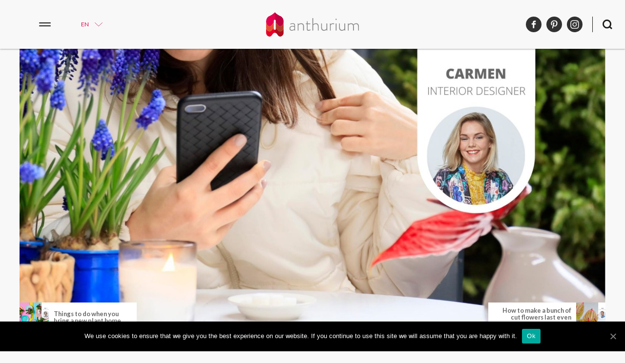

--- FILE ---
content_type: text/html; charset=UTF-8
request_url: https://anthuriuminfo.com/en/the-best-houseplant-hacks-via-tiktok/
body_size: 11555
content:
<!DOCTYPE html>
<html lang="en-US" xmlns:og="http://opengraphprotocol.org/schema/" xmlns:fb="http://www.facebook.com/2008/fbml" >
<head>
<meta charset="UTF-8">
<meta name="viewport" content="width=device-width, initial-scale=1">
<link rel="profile" href="http://gmpg.org/xfn/11">



<meta name='robots' content='max-image-preview:large' />

	<!-- This site is optimized with the Yoast SEO plugin v15.7 - https://yoast.com/wordpress/plugins/seo/ -->
	<title>The best houseplant hacks via TikTok</title>
	<meta name="description" content="We collected the best houseplant hacks via TikTokk; the social medium of the moment. About easy houseplants, watering and other tips!" />
	<meta name="robots" content="index, follow, max-snippet:-1, max-image-preview:large, max-video-preview:-1" />
	<link rel="canonical" href="http://anthuriuminfo.com/en/the-best-houseplant-hacks-via-tiktok/" />
	<meta property="og:locale" content="en_US" />
	<meta property="og:type" content="article" />
	<meta property="og:title" content="The best houseplant hacks via TikTok" />
	<meta property="og:description" content="We collected the best houseplant hacks via TikTokk; the social medium of the moment. About easy houseplants, watering and other tips!" />
	<meta property="og:url" content="http://anthuriuminfo.com/en/the-best-houseplant-hacks-via-tiktok/" />
	<meta property="og:site_name" content="Anthurium English" />
	<meta property="article:publisher" content="https://www.facebook.com/Anthurium.info" />
	<meta property="article:published_time" content="2020-09-08T05:00:06+00:00" />
	<meta property="article:modified_time" content="2020-09-09T08:56:13+00:00" />
	<meta property="og:image" content="https://anthuriuminfo.com/en/wp-content/uploads/sites/3/2020/08/TEMPLATE-BLOGGERS-LIGGEND-21.jpg" />
	<meta property="og:image:width" content="2000" />
	<meta property="og:image:height" content="1414" />
	<meta name="twitter:card" content="summary" />
	<meta name="twitter:creator" content="@Anthuriuminfo" />
	<meta name="twitter:site" content="@Anthuriuminfo" />
	<meta name="twitter:label1" content="Written by">
	<meta name="twitter:data1" content="agnes">
	<meta name="twitter:label2" content="Est. reading time">
	<meta name="twitter:data2" content="2 minutes">
	<script type="application/ld+json" class="yoast-schema-graph">{"@context":"https://schema.org","@graph":[{"@type":"Organization","@id":"https://anthuriuminfo.com/en/#organization","name":"Anthurium Info","url":"https://anthuriuminfo.com/en/","sameAs":["https://www.facebook.com/Anthurium.info","https://www.instagram.com/Anthuriuminfo/","https://www.youtube.com/user/Anthuriuminfo","https://nl.pinterest.com/anthuriuminfo/","https://twitter.com/Anthuriuminfo"],"logo":{"@type":"ImageObject","@id":"https://anthuriuminfo.com/en/#logo","inLanguage":"en-US","url":"https://anthuriuminfo.com/en/wp-content/uploads/sites/3/2017/03/anthurium-favicon.png","width":512,"height":512,"caption":"Anthurium Info"},"image":{"@id":"https://anthuriuminfo.com/en/#logo"}},{"@type":"WebSite","@id":"https://anthuriuminfo.com/en/#website","url":"https://anthuriuminfo.com/en/","name":"Anthurium English","description":"All about Anthurium flowers and plants","publisher":{"@id":"https://anthuriuminfo.com/en/#organization"},"potentialAction":[{"@type":"SearchAction","target":"https://anthuriuminfo.com/en/?s={search_term_string}","query-input":"required name=search_term_string"}],"inLanguage":"en-US"},{"@type":"ImageObject","@id":"http://anthuriuminfo.com/en/the-best-houseplant-hacks-via-tiktok/#primaryimage","inLanguage":"en-US","url":"https://anthuriuminfo.com/en/wp-content/uploads/sites/3/2020/08/TEMPLATE-BLOGGERS-LIGGEND-21.jpg","width":"2000","height":"1414","caption":"Handy houseplant hacks via TikTok"},{"@type":"WebPage","@id":"http://anthuriuminfo.com/en/the-best-houseplant-hacks-via-tiktok/#webpage","url":"http://anthuriuminfo.com/en/the-best-houseplant-hacks-via-tiktok/","name":"The best\u00a0houseplant hacks\u00a0via TikTok","isPartOf":{"@id":"https://anthuriuminfo.com/en/#website"},"primaryImageOfPage":{"@id":"http://anthuriuminfo.com/en/the-best-houseplant-hacks-via-tiktok/#primaryimage"},"datePublished":"2020-09-08T05:00:06+00:00","dateModified":"2020-09-09T08:56:13+00:00","description":"We collected the best\u00a0houseplant\u00a0hacks\u00a0via TikTokk; the social medium of the moment. About easy houseplants, watering and other tips!","inLanguage":"en-US","potentialAction":[{"@type":"ReadAction","target":["http://anthuriuminfo.com/en/the-best-houseplant-hacks-via-tiktok/"]}]},{"@type":"Article","@id":"http://anthuriuminfo.com/en/the-best-houseplant-hacks-via-tiktok/#article","isPartOf":{"@id":"http://anthuriuminfo.com/en/the-best-houseplant-hacks-via-tiktok/#webpage"},"author":{"@id":"https://anthuriuminfo.com/en/#/schema/person/925aa85e496fe06fea49e5612b6737c3"},"headline":"The best\u00a0houseplant\u00a0hacks\u00a0via TikTok","datePublished":"2020-09-08T05:00:06+00:00","dateModified":"2020-09-09T08:56:13+00:00","mainEntityOfPage":{"@id":"http://anthuriuminfo.com/en/the-best-houseplant-hacks-via-tiktok/#webpage"},"commentCount":0,"publisher":{"@id":"https://anthuriuminfo.com/en/#organization"},"image":{"@id":"http://anthuriuminfo.com/en/the-best-houseplant-hacks-via-tiktok/#primaryimage"},"keywords":"Care tips,carmen,houseplants","articleSection":"Care tips","inLanguage":"en-US","potentialAction":[{"@type":"CommentAction","name":"Comment","target":["http://anthuriuminfo.com/en/the-best-houseplant-hacks-via-tiktok/#respond"]}]},{"@type":"Person","@id":"https://anthuriuminfo.com/en/#/schema/person/925aa85e496fe06fea49e5612b6737c3","name":"agnes","image":{"@type":"ImageObject","@id":"https://anthuriuminfo.com/en/#personlogo","inLanguage":"en-US","url":"https://secure.gravatar.com/avatar/ffbf6edaf4c47c47ac77b9c45dc6bdc5?s=96&d=mm&r=g","caption":"agnes"}}]}</script>
	<!-- / Yoast SEO plugin. -->


<link rel='dns-prefetch' href='//s.w.org' />
<link rel="alternate" type="application/rss+xml" title="Anthurium English &raquo; The best houseplant hacks via TikTok Comments Feed" href="https://anthuriuminfo.com/en/the-best-houseplant-hacks-via-tiktok/feed/" />
<meta property="og:title" content="The best houseplant hacks via TikTok"/><meta property="og:type" content="article"/><meta property="og:url" content="https://anthuriuminfo.com/en/the-best-houseplant-hacks-via-tiktok/"/><meta property="og:site_name" content="Anthurium"/><meta property="og:image" content="https://anthuriuminfo.com/en/wp-content/uploads/sites/3/2020/08/TEMPLATE-BLOGGERS-LIGGEND-21-800x566.jpg"/>
<script type="text/javascript">
window._wpemojiSettings = {"baseUrl":"https:\/\/s.w.org\/images\/core\/emoji\/14.0.0\/72x72\/","ext":".png","svgUrl":"https:\/\/s.w.org\/images\/core\/emoji\/14.0.0\/svg\/","svgExt":".svg","source":{"concatemoji":"https:\/\/anthuriuminfo.com\/en\/wp-includes\/js\/wp-emoji-release.min.js?ver=6.0.11"}};
/*! This file is auto-generated */
!function(e,a,t){var n,r,o,i=a.createElement("canvas"),p=i.getContext&&i.getContext("2d");function s(e,t){var a=String.fromCharCode,e=(p.clearRect(0,0,i.width,i.height),p.fillText(a.apply(this,e),0,0),i.toDataURL());return p.clearRect(0,0,i.width,i.height),p.fillText(a.apply(this,t),0,0),e===i.toDataURL()}function c(e){var t=a.createElement("script");t.src=e,t.defer=t.type="text/javascript",a.getElementsByTagName("head")[0].appendChild(t)}for(o=Array("flag","emoji"),t.supports={everything:!0,everythingExceptFlag:!0},r=0;r<o.length;r++)t.supports[o[r]]=function(e){if(!p||!p.fillText)return!1;switch(p.textBaseline="top",p.font="600 32px Arial",e){case"flag":return s([127987,65039,8205,9895,65039],[127987,65039,8203,9895,65039])?!1:!s([55356,56826,55356,56819],[55356,56826,8203,55356,56819])&&!s([55356,57332,56128,56423,56128,56418,56128,56421,56128,56430,56128,56423,56128,56447],[55356,57332,8203,56128,56423,8203,56128,56418,8203,56128,56421,8203,56128,56430,8203,56128,56423,8203,56128,56447]);case"emoji":return!s([129777,127995,8205,129778,127999],[129777,127995,8203,129778,127999])}return!1}(o[r]),t.supports.everything=t.supports.everything&&t.supports[o[r]],"flag"!==o[r]&&(t.supports.everythingExceptFlag=t.supports.everythingExceptFlag&&t.supports[o[r]]);t.supports.everythingExceptFlag=t.supports.everythingExceptFlag&&!t.supports.flag,t.DOMReady=!1,t.readyCallback=function(){t.DOMReady=!0},t.supports.everything||(n=function(){t.readyCallback()},a.addEventListener?(a.addEventListener("DOMContentLoaded",n,!1),e.addEventListener("load",n,!1)):(e.attachEvent("onload",n),a.attachEvent("onreadystatechange",function(){"complete"===a.readyState&&t.readyCallback()})),(e=t.source||{}).concatemoji?c(e.concatemoji):e.wpemoji&&e.twemoji&&(c(e.twemoji),c(e.wpemoji)))}(window,document,window._wpemojiSettings);
</script>
<style type="text/css">
img.wp-smiley,
img.emoji {
	display: inline !important;
	border: none !important;
	box-shadow: none !important;
	height: 1em !important;
	width: 1em !important;
	margin: 0 0.07em !important;
	vertical-align: -0.1em !important;
	background: none !important;
	padding: 0 !important;
}
</style>
	<link rel='stylesheet' id='wp-block-library-css'  href='https://anthuriuminfo.com/en/wp-includes/css/dist/block-library/style.min.css?ver=6.0.11' type='text/css' media='all' />
<style id='global-styles-inline-css' type='text/css'>
body{--wp--preset--color--black: #000000;--wp--preset--color--cyan-bluish-gray: #abb8c3;--wp--preset--color--white: #ffffff;--wp--preset--color--pale-pink: #f78da7;--wp--preset--color--vivid-red: #cf2e2e;--wp--preset--color--luminous-vivid-orange: #ff6900;--wp--preset--color--luminous-vivid-amber: #fcb900;--wp--preset--color--light-green-cyan: #7bdcb5;--wp--preset--color--vivid-green-cyan: #00d084;--wp--preset--color--pale-cyan-blue: #8ed1fc;--wp--preset--color--vivid-cyan-blue: #0693e3;--wp--preset--color--vivid-purple: #9b51e0;--wp--preset--gradient--vivid-cyan-blue-to-vivid-purple: linear-gradient(135deg,rgba(6,147,227,1) 0%,rgb(155,81,224) 100%);--wp--preset--gradient--light-green-cyan-to-vivid-green-cyan: linear-gradient(135deg,rgb(122,220,180) 0%,rgb(0,208,130) 100%);--wp--preset--gradient--luminous-vivid-amber-to-luminous-vivid-orange: linear-gradient(135deg,rgba(252,185,0,1) 0%,rgba(255,105,0,1) 100%);--wp--preset--gradient--luminous-vivid-orange-to-vivid-red: linear-gradient(135deg,rgba(255,105,0,1) 0%,rgb(207,46,46) 100%);--wp--preset--gradient--very-light-gray-to-cyan-bluish-gray: linear-gradient(135deg,rgb(238,238,238) 0%,rgb(169,184,195) 100%);--wp--preset--gradient--cool-to-warm-spectrum: linear-gradient(135deg,rgb(74,234,220) 0%,rgb(151,120,209) 20%,rgb(207,42,186) 40%,rgb(238,44,130) 60%,rgb(251,105,98) 80%,rgb(254,248,76) 100%);--wp--preset--gradient--blush-light-purple: linear-gradient(135deg,rgb(255,206,236) 0%,rgb(152,150,240) 100%);--wp--preset--gradient--blush-bordeaux: linear-gradient(135deg,rgb(254,205,165) 0%,rgb(254,45,45) 50%,rgb(107,0,62) 100%);--wp--preset--gradient--luminous-dusk: linear-gradient(135deg,rgb(255,203,112) 0%,rgb(199,81,192) 50%,rgb(65,88,208) 100%);--wp--preset--gradient--pale-ocean: linear-gradient(135deg,rgb(255,245,203) 0%,rgb(182,227,212) 50%,rgb(51,167,181) 100%);--wp--preset--gradient--electric-grass: linear-gradient(135deg,rgb(202,248,128) 0%,rgb(113,206,126) 100%);--wp--preset--gradient--midnight: linear-gradient(135deg,rgb(2,3,129) 0%,rgb(40,116,252) 100%);--wp--preset--duotone--dark-grayscale: url('#wp-duotone-dark-grayscale');--wp--preset--duotone--grayscale: url('#wp-duotone-grayscale');--wp--preset--duotone--purple-yellow: url('#wp-duotone-purple-yellow');--wp--preset--duotone--blue-red: url('#wp-duotone-blue-red');--wp--preset--duotone--midnight: url('#wp-duotone-midnight');--wp--preset--duotone--magenta-yellow: url('#wp-duotone-magenta-yellow');--wp--preset--duotone--purple-green: url('#wp-duotone-purple-green');--wp--preset--duotone--blue-orange: url('#wp-duotone-blue-orange');--wp--preset--font-size--small: 13px;--wp--preset--font-size--medium: 20px;--wp--preset--font-size--large: 36px;--wp--preset--font-size--x-large: 42px;}.has-black-color{color: var(--wp--preset--color--black) !important;}.has-cyan-bluish-gray-color{color: var(--wp--preset--color--cyan-bluish-gray) !important;}.has-white-color{color: var(--wp--preset--color--white) !important;}.has-pale-pink-color{color: var(--wp--preset--color--pale-pink) !important;}.has-vivid-red-color{color: var(--wp--preset--color--vivid-red) !important;}.has-luminous-vivid-orange-color{color: var(--wp--preset--color--luminous-vivid-orange) !important;}.has-luminous-vivid-amber-color{color: var(--wp--preset--color--luminous-vivid-amber) !important;}.has-light-green-cyan-color{color: var(--wp--preset--color--light-green-cyan) !important;}.has-vivid-green-cyan-color{color: var(--wp--preset--color--vivid-green-cyan) !important;}.has-pale-cyan-blue-color{color: var(--wp--preset--color--pale-cyan-blue) !important;}.has-vivid-cyan-blue-color{color: var(--wp--preset--color--vivid-cyan-blue) !important;}.has-vivid-purple-color{color: var(--wp--preset--color--vivid-purple) !important;}.has-black-background-color{background-color: var(--wp--preset--color--black) !important;}.has-cyan-bluish-gray-background-color{background-color: var(--wp--preset--color--cyan-bluish-gray) !important;}.has-white-background-color{background-color: var(--wp--preset--color--white) !important;}.has-pale-pink-background-color{background-color: var(--wp--preset--color--pale-pink) !important;}.has-vivid-red-background-color{background-color: var(--wp--preset--color--vivid-red) !important;}.has-luminous-vivid-orange-background-color{background-color: var(--wp--preset--color--luminous-vivid-orange) !important;}.has-luminous-vivid-amber-background-color{background-color: var(--wp--preset--color--luminous-vivid-amber) !important;}.has-light-green-cyan-background-color{background-color: var(--wp--preset--color--light-green-cyan) !important;}.has-vivid-green-cyan-background-color{background-color: var(--wp--preset--color--vivid-green-cyan) !important;}.has-pale-cyan-blue-background-color{background-color: var(--wp--preset--color--pale-cyan-blue) !important;}.has-vivid-cyan-blue-background-color{background-color: var(--wp--preset--color--vivid-cyan-blue) !important;}.has-vivid-purple-background-color{background-color: var(--wp--preset--color--vivid-purple) !important;}.has-black-border-color{border-color: var(--wp--preset--color--black) !important;}.has-cyan-bluish-gray-border-color{border-color: var(--wp--preset--color--cyan-bluish-gray) !important;}.has-white-border-color{border-color: var(--wp--preset--color--white) !important;}.has-pale-pink-border-color{border-color: var(--wp--preset--color--pale-pink) !important;}.has-vivid-red-border-color{border-color: var(--wp--preset--color--vivid-red) !important;}.has-luminous-vivid-orange-border-color{border-color: var(--wp--preset--color--luminous-vivid-orange) !important;}.has-luminous-vivid-amber-border-color{border-color: var(--wp--preset--color--luminous-vivid-amber) !important;}.has-light-green-cyan-border-color{border-color: var(--wp--preset--color--light-green-cyan) !important;}.has-vivid-green-cyan-border-color{border-color: var(--wp--preset--color--vivid-green-cyan) !important;}.has-pale-cyan-blue-border-color{border-color: var(--wp--preset--color--pale-cyan-blue) !important;}.has-vivid-cyan-blue-border-color{border-color: var(--wp--preset--color--vivid-cyan-blue) !important;}.has-vivid-purple-border-color{border-color: var(--wp--preset--color--vivid-purple) !important;}.has-vivid-cyan-blue-to-vivid-purple-gradient-background{background: var(--wp--preset--gradient--vivid-cyan-blue-to-vivid-purple) !important;}.has-light-green-cyan-to-vivid-green-cyan-gradient-background{background: var(--wp--preset--gradient--light-green-cyan-to-vivid-green-cyan) !important;}.has-luminous-vivid-amber-to-luminous-vivid-orange-gradient-background{background: var(--wp--preset--gradient--luminous-vivid-amber-to-luminous-vivid-orange) !important;}.has-luminous-vivid-orange-to-vivid-red-gradient-background{background: var(--wp--preset--gradient--luminous-vivid-orange-to-vivid-red) !important;}.has-very-light-gray-to-cyan-bluish-gray-gradient-background{background: var(--wp--preset--gradient--very-light-gray-to-cyan-bluish-gray) !important;}.has-cool-to-warm-spectrum-gradient-background{background: var(--wp--preset--gradient--cool-to-warm-spectrum) !important;}.has-blush-light-purple-gradient-background{background: var(--wp--preset--gradient--blush-light-purple) !important;}.has-blush-bordeaux-gradient-background{background: var(--wp--preset--gradient--blush-bordeaux) !important;}.has-luminous-dusk-gradient-background{background: var(--wp--preset--gradient--luminous-dusk) !important;}.has-pale-ocean-gradient-background{background: var(--wp--preset--gradient--pale-ocean) !important;}.has-electric-grass-gradient-background{background: var(--wp--preset--gradient--electric-grass) !important;}.has-midnight-gradient-background{background: var(--wp--preset--gradient--midnight) !important;}.has-small-font-size{font-size: var(--wp--preset--font-size--small) !important;}.has-medium-font-size{font-size: var(--wp--preset--font-size--medium) !important;}.has-large-font-size{font-size: var(--wp--preset--font-size--large) !important;}.has-x-large-font-size{font-size: var(--wp--preset--font-size--x-large) !important;}
</style>
<link rel='stylesheet' id='cookie-notice-front-css'  href='https://anthuriuminfo.com/en/wp-content/plugins/cookie-notice/css/front.min.css?ver=6.0.11' type='text/css' media='all' />
<link rel='stylesheet' id='style-name-css'  href='https://anthuriuminfo.com/en/wp-content/themes/anthurium-theme/style.css?ver=6.0.11' type='text/css' media='all' />
<script type='text/javascript' id='cookie-notice-front-js-extra'>
/* <![CDATA[ */
var cnArgs = {"ajaxUrl":"https:\/\/anthuriuminfo.com\/en\/wp-admin\/admin-ajax.php","nonce":"703b7d23b4","hideEffect":"fade","position":"bottom","onScroll":"0","onScrollOffset":"100","onClick":"0","cookieName":"cookie_notice_accepted","cookieTime":"2592000","cookieTimeRejected":"2592000","cookiePath":"\/","cookieDomain":"","redirection":"0","cache":"0","refuse":"0","revokeCookies":"0","revokeCookiesOpt":"automatic","secure":"1","coronabarActive":"0"};
/* ]]> */
</script>
<script type='text/javascript' src='https://anthuriuminfo.com/en/wp-content/plugins/cookie-notice/js/front.min.js?ver=1.3.2' id='cookie-notice-front-js'></script>
<script type='text/javascript' src='https://anthuriuminfo.com/en/wp-includes/js/jquery/jquery.min.js?ver=3.6.0' id='jquery-core-js'></script>
<script type='text/javascript' src='https://anthuriuminfo.com/en/wp-includes/js/jquery/jquery-migrate.min.js?ver=3.3.2' id='jquery-migrate-js'></script>
<link rel="https://api.w.org/" href="https://anthuriuminfo.com/en/wp-json/" /><link rel="alternate" type="application/json" href="https://anthuriuminfo.com/en/wp-json/wp/v2/posts/3112" /><link rel="EditURI" type="application/rsd+xml" title="RSD" href="https://anthuriuminfo.com/en/xmlrpc.php?rsd" />
<link rel="wlwmanifest" type="application/wlwmanifest+xml" href="https://anthuriuminfo.com/en/wp-includes/wlwmanifest.xml" /> 
<meta name="generator" content="WordPress 6.0.11" />
<link rel='shortlink' href='https://anthuriuminfo.com/en/?p=3112' />
<link rel="alternate" type="application/json+oembed" href="https://anthuriuminfo.com/en/wp-json/oembed/1.0/embed?url=https%3A%2F%2Fanthuriuminfo.com%2Fen%2Fthe-best-houseplant-hacks-via-tiktok%2F" />
<link rel="alternate" type="text/xml+oembed" href="https://anthuriuminfo.com/en/wp-json/oembed/1.0/embed?url=https%3A%2F%2Fanthuriuminfo.com%2Fen%2Fthe-best-houseplant-hacks-via-tiktok%2F&#038;format=xml" />
<!-- Hotjar Tracking Code for www.anthuriuminfo.com -->
<script>
    (function(h,o,t,j,a,r){
        h.hj=h.hj||function(){(h.hj.q=h.hj.q||[]).push(arguments)};
        h._hjSettings={hjid:836154,hjsv:6};
        a=o.getElementsByTagName('head')[0];
        r=o.createElement('script');r.async=1;
        r.src=t+h._hjSettings.hjid+j+h._hjSettings.hjsv;
        a.appendChild(r);
    })(window,document,'https://static.hotjar.com/c/hotjar-','.js?sv=');
</script><link rel="icon" href="https://anthuriuminfo.com/en/wp-content/uploads/sites/3/2017/03/cropped-anthurium-favicon-1-32x32.png" sizes="32x32" />
<link rel="icon" href="https://anthuriuminfo.com/en/wp-content/uploads/sites/3/2017/03/cropped-anthurium-favicon-1-192x192.png" sizes="192x192" />
<link rel="apple-touch-icon" href="https://anthuriuminfo.com/en/wp-content/uploads/sites/3/2017/03/cropped-anthurium-favicon-1-180x180.png" />
<meta name="msapplication-TileImage" content="https://anthuriuminfo.com/en/wp-content/uploads/sites/3/2017/03/cropped-anthurium-favicon-1-270x270.png" />
		<style type="text/css" id="wp-custom-css">
			.mybutton {
  display: inline-block;
  background-color: #d6336c; /* hoofdkleur knop */
  color: #fff;
  padding: 12px 20px;
  text-decoration: none;
  border-radius: 6px;
  font-weight: bold;
}
.mybutton:hover {
  background-color: #a61e4d; /* hover kleur */
}
		</style>
		
<!-- Facebook Pixel Code -->
<script>
!function(f,b,e,v,n,t,s){if(f.fbq)return;n=f.fbq=function(){n.callMethod?
n.callMethod.apply(n,arguments):n.queue.push(arguments)};if(!f._fbq)f._fbq=n;
n.push=n;n.loaded=!0;n.version='2.0';n.queue=[];t=b.createElement(e);t.async=!0;
t.src=v;s=b.getElementsByTagName(e)[0];s.parentNode.insertBefore(t,s)}(window,
document,'script','https://connect.facebook.net/en_US/fbevents.js');
fbq('init', '428712840810001'); // Insert your pixel ID here.
fbq('track', 'PageView');
</script>
<noscript><img height="1" width="1" style="display:none"
src="https://www.facebook.com/tr?id=428712840810001&ev=PageView&noscript=1"
/></noscript>
<!-- DO NOT MODIFY -->
<!-- End Facebook Pixel Code -->

<!-- Google Tag Manager -->
<script>(function(w,d,s,l,i){w[l]=w[l]||[];w[l].push({'gtm.start':
new Date().getTime(),event:'gtm.js'});var f=d.getElementsByTagName(s)[0],
j=d.createElement(s),dl=l!='dataLayer'?'&l='+l:'';j.async=true;j.src=
'https://www.googletagmanager.com/gtm.js?id='+i+dl;f.parentNode.insertBefore(j,f);
})(window,document,'script','dataLayer','GTM-5ZT3DX');</script>
<!-- End Google Tag Manager -->

 <!-- Pinterest Pixel Base Code -->
 <script type="text/javascript">
   !function(e){if(!window.pintrk){window.pintrk=function(){window.pintrk.queue.push(
     Array.prototype.slice.call(arguments))};var
     n=window.pintrk;n.queue=[],n.version="3.0";var
     t=document.createElement("script");t.async=!0,t.src=e;var
     r=document.getElementsByTagName("script")[0];r.parentNode.insertBefore(t,r)}}("https://s.pinimg.com/ct/core.js");
   pintrk('load', '2613922389032');
   pintrk('page');
 </script>
 <noscript>
   <img height="1" width="1" style="display:none;" alt="" src="https://ct.pinterest.com/v3/?tid=2613922389032&event=init&noscript=1" />
 </noscript>
 <!-- End Pinterest Pixel Base Code -->

</head>
<body class="post-template-default single single-post postid-3112 single-format-standard cookies-not-set" >

  <!-- Google Tag Manager (noscript) -->
  <noscript><iframe src="https://www.googletagmanager.com/ns.html?id=GTM-5ZT3DX"
  height="0" width="0" style="display:none;visibility:hidden"></iframe></noscript>
  <!-- End Google Tag Manager (noscript) -->

<header>
    <div class="topmenu">
        <div class="wrapper">
            <div class="hamburger"></div>

            <div class="taal">EN
<ul>
<li><a href="/de">DE</a></li>
<li><a href="/">NL</a></li>
<li><a href="/fr">FR</a></li>
</ul>
</div>
            <div class="logo"><a href="https://anthuriuminfo.com/en">Anthurium English</a></div>
            <div class="social-search">
                <div class="socials">
                    <a target="_blank" href="https://www.facebook.com/Anthurium.info" class="social-icon f">facebook</a>
                    <a target="_blank" href="https://www.pinterest.com/Anthuriuminfo/" class="social-icon p">pinterest</a>
                    <a target="_blank" href="https://instagram.com/Anthuriuminfo" class="social-icon i">instagram</a>
                </div>
                <div class="search">
                    <form role="search" method="get" class="searchform" action="https://anthuriuminfo.com/en/">
    <div>
        <input type="text" value="" name="s" id="s" placeholder="Search .." />
        <input type="submit" id="searchsubmit" value="Search" />
    </div>
</form>
<div class="magnifier"></div>                </div>
            </div>
        </div>
    </div>
    <div class="pages">
        <div class="menu-header-menu-container"><ul id="menu-header-menu" class="menu"><li id="menu-item-1081" class="menu-item menu-item-type-post_type menu-item-object-page menu-item-has-children menu-item-1081"><a href="https://anthuriuminfo.com/en/all-about-anthurium-pot-plant-and-cut-flower/">About Anthurium</a>
<ul class="sub-menu">
	<li id="menu-item-1080" class="menu-item menu-item-type-post_type menu-item-object-page menu-item-1080"><a href="https://anthuriuminfo.com/en/how-to-take-care-of-my-anthurium/">Care tips</a></li>
	<li id="menu-item-2031" class="menu-item menu-item-type-post_type menu-item-object-page menu-item-2031"><a href="https://anthuriuminfo.com/en/frequently-asked-questions/">FAQ</a></li>
</ul>
</li>
<li id="menu-item-2030" class="menu-item menu-item-type-post_type menu-item-object-page menu-item-has-children menu-item-2030"><a href="https://anthuriuminfo.com/en/growers-breeders/">Breeders &#038; growers</a>
<ul class="sub-menu">
	<li id="menu-item-2427" class="menu-item menu-item-type-post_type menu-item-object-page menu-item-2427"><a href="https://anthuriuminfo.com/en/selling-points/">Anthurium points of sale</a></li>
</ul>
</li>
</ul></div>        <div class="uitgelicht">
            <div class="img" style="background-image: url(https://anthuriuminfo.com/en/wp-content/uploads/sites/3/2021/01/L2A4819-2442.02.20-ANT-026-BUBBLE-WEB-800x533.jpg"></div>
            <h3>Anthurium: a perfect plant for the workplace</h3>
            <p>Now that working from home is increasingly the norm for many people, having a healthy and ergonomic workspace there is also important. Plants in your workspace can play a positive role in this. The Anthurium, for example, has a big heart for the business… <span id="more-3416"></span>Recent research by Wageningen University &amp; Research shows that the Anthurium has excellent air-purifying properties, so it positively contributes to a healthy living environment.</p>
<p>Click <a href="https://anthuriuminfo.com/en/anthurium-a-perfect-plant-for-the-workplace/">here</a> for the article<em>. </em></p>
        </div>
    </div>
</header>

  

<div class="wrapper">
    
<div class="featured-image" style="background-image: url(https://anthuriuminfo.com/en/wp-content/uploads/sites/3/2020/08/TEMPLATE-BLOGGERS-LIGGEND-21-1600x800.jpg)">
    
    
    <a class="prevpost" href="https://anthuriuminfo.com/en/how-to-make-a-bunch-of-cut-flowers-last-even-longer/" style="background-image: url(https://anthuriuminfo.com/en/wp-content/uploads/sites/3/2018/05/TEMPLATE-BLOGGERS-LIGGEND-5-400x400.jpg)">
    <div class="nptitle">How to make a bunch of cut flowers last even longer</div> 
    </a>

        
         
        
    <a class="nextpost" href="https://anthuriuminfo.com/en/when-you-bring-a-new-plant-home/" style="background-image: url(https://anthuriuminfo.com/en/wp-content/uploads/sites/3/2020/08/TEMPLATE-BLOGGERS-LIGGEND-22-400x400.jpg)">
    <div class="nptitle">Things to do when you bring a new plant home</div>
    </a>
    
        
</div>   
    
<main>
            <div class="content" id="the-best-houseplant-hacks-via-tiktok">
            <h2>The best houseplant hacks via TikTok</h2> 
            <div class="tags"><a href="https://anthuriuminfo.com/en/tag/care-tips/" rel="tag">Care tips</a>, <a href="https://anthuriuminfo.com/en/tag/carmen/" rel="tag">carmen</a>, <a href="https://anthuriuminfo.com/en/tag/houseplants/" rel="tag">houseplants</a></div>
            <div class="main-content">
                <div class="content-left">
                                <p>TikTok; you must have heard about it, read about it or maybe you&#8217;re already hooked. TikTok is a video-sharing app that allows users to create and share short videos of up to 60 seconds. For young people, this is the social medium of the moment. But that doesn&#8217;t mean it&#8217;s not fun for 18+, quite the contrary! <span id="more-3112"></span>Nowadays you can find great TikToks on any topic, including plants! That&#8217;s why we collected the best houseplant hacks via TikTok.</p>
<h2>Houseplant hacks via TikTok</h2>
<h3>Don&#8217;t overwater your plants</h3>
<p>Sarah Hunnel, also known as Houseplant Mother, explains that the worst thing you can do to a plant is to overwater it. But that doesn&#8217;t mean you should throw it away right away!</p>
<p>&nbsp;</p>
<blockquote class="tiktok-embed" cite="https://www.tiktok.com/@houseplant.mother/video/6846165998752517382" data-video-id="6846165998752517382" style="max-width: 605px;min-width: 325px;" >
<section> <a target="_blank" title="@houseplant.mother" href="https://www.tiktok.com/@houseplant.mother">@houseplant.mother</a> </p>
<p><a title="cottagecore" target="_blank" href="https://www.tiktok.com/tag/cottagecore">#Cottagecore</a> <a title="SUBstepchallenge" target="_blank" href="https://www.tiktok.com/tag/SUBstepchallenge">#SUBstepchallenge</a> <a title="summervlog" target="_blank" href="https://www.tiktok.com/tag/summervlog">#SummerVlog</a> <a title="fyp" target="_blank" href="https://www.tiktok.com/tag/fyp">#fyp</a> <a title="foryoupage" target="_blank" href="https://www.tiktok.com/tag/foryoupage">#foryoupage</a> <a title="houseplants" target="_blank" href="https://www.tiktok.com/tag/houseplants">#houseplants</a> <a title="plants" target="_blank" href="https://www.tiktok.com/tag/plants">#plants</a> <a title="houseplantscheck" target="_blank" href="https://www.tiktok.com/tag/houseplantscheck">#houseplantscheck</a> <a title="plantmom" target="_blank" href="https://www.tiktok.com/tag/plantmom">#plantmom</a> <a title="plantlover" target="_blank" href="https://www.tiktok.com/tag/plantlover">#plantlover</a> <a title="vintage" target="_blank" href="https://www.tiktok.com/tag/vintage">#vintage</a> <a title="houseplanttips" target="_blank" href="https://www.tiktok.com/tag/houseplanttips">#houseplanttips</a></p>
<p> <a target="_blank" title="♬ Scrawny - Wallows" href="https://www.tiktok.com/music/Scrawny-5000000001450670653">♬ Scrawny &#8211; Wallows</a> </section>
</blockquote>
<p> <script async src="https://www.tiktok.com/embed.js"></script></p>
<h3>The water check</h3>
<p>How to check if your houseplant needs water? Reagan Kastner works with plants for a living and therefore knows a lot about them. In this TikTok she gives the ultimate tip to know when any type of plant needs to be watered!</p>
<blockquote class="tiktok-embed" cite="https://www.tiktok.com/@reagankastner/video/6820920818189470981" data-video-id="6820920818189470981" style="max-width: 605px;min-width: 325px;" >
<section> <a target="_blank" title="@reagankastner" href="https://www.tiktok.com/@reagankastner">@reagankastner</a> </p>
<p>Plant Hack: YOU have the superpower to know when ANY PLANT needs watering <a title="houseplants" target="_blank" href="https://www.tiktok.com/tag/houseplants">#houseplants</a>  <a title="plantparents" target="_blank" href="https://www.tiktok.com/tag/plantparents">#plantparents</a> <a title="natureathome" target="_blank" href="https://www.tiktok.com/tag/natureathome">#natureathome</a> <a title="plantdoctor" target="_blank" href="https://www.tiktok.com/tag/plantdoctor">#plantdoctor</a> <a title="houseplants" target="_blank" href="https://www.tiktok.com/tag/houseplants">#houseplants</a></p>
<p> <a target="_blank" title="♬ original sound - reagankastner" href="https://www.tiktok.com/music/original-sound-6820920790955936517">♬ original sound &#8211; reagankastner</a> </section>
</blockquote>
<p> <script async src="https://www.tiktok.com/embed.js"></script></p>
<h3>The right way of watering</h3>
<p>In this TikTok, Reagan Kastner shows a handy way to water your plants. Because sometimes a plant pot is a bit too full with soil and when you water it, it all spoils over the top and non goes actually into the roots. Here&#8217;s how:</p>
<blockquote class="tiktok-embed" cite="https://www.tiktok.com/@reagankastner/video/6820909767159024902" data-video-id="6820909767159024902" style="max-width: 605px;min-width: 325px;" >
<section> <a target="_blank" title="@reagankastner" href="https://www.tiktok.com/@reagankastner">@reagankastner</a> </p>
<p>I work with houseplants for a living, and here is a better way to water super dry plants <a title="houseplants" target="_blank" href="https://www.tiktok.com/tag/houseplants">#houseplants</a> <a title="lifehacks" target="_blank" href="https://www.tiktok.com/tag/lifehacks">#lifehacks</a> <a title="natureathome" target="_blank" href="https://www.tiktok.com/tag/natureathome">#natureathome</a> <a title="plantparents" target="_blank" href="https://www.tiktok.com/tag/plantparents">#plantparents</a> <a title="plantmom" target="_blank" href="https://www.tiktok.com/tag/plantmom">#plantmom</a></p>
<p> <a target="_blank" title="♬ original sound - reagankastner" href="https://www.tiktok.com/music/original-sound-6820909742085442309">♬ original sound &#8211; reagankastner</a> </section>
</blockquote>
<p> <script async src="https://www.tiktok.com/embed.js"></script></p>
<h3>Easy houseplants</h3>
<p>Especially for people who don&#8217;t have green fingers, Jo Johnsen explains which house plants are easy to care for:</p>
<blockquote class="tiktok-embed" cite="https://www.tiktok.com/@jojohnsonoverby/video/6810473195158719750" data-video-id="6810473195158719750" style="max-width: 605px;min-width: 325px;" >
<section> <a target="_blank" title="@jojohnsonoverby" href="https://www.tiktok.com/@jojohnsonoverby">@jojohnsonoverby</a> </p>
<p>Don’t be sad&#8230;instead get a new house plant 🌱 <a title="houseplants" target="_blank" href="https://www.tiktok.com/tag/houseplants">#houseplants</a> <a title="houseplantclub" target="_blank" href="https://www.tiktok.com/tag/houseplantclub">#houseplantclub</a> <a title="grow" target="_blank" href="https://www.tiktok.com/tag/grow">#grow</a> <a title="plants" target="_blank" href="https://www.tiktok.com/tag/plants">#plants</a> <a title="planthacks" target="_blank" href="https://www.tiktok.com/tag/planthacks">#planthacks</a> <a title="plantmom" target="_blank" href="https://www.tiktok.com/tag/plantmom">#plantmom</a></p>
<p> <a target="_blank" title="♬ original sound - jojohnsonphoto" href="https://www.tiktok.com/music/original-sound-6810468453770611462">♬ original sound &#8211; jojohnsonphoto</a> </section>
</blockquote>
<p> <script async src="https://www.tiktok.com/embed.js"></script></p>
<h3>Edible flowers</h3>
<p>Want to know which flowers are edible? You can see it in this TikTok from Among the Jungle! It&#8217;s super nice as an edible decoration for a high tea or summer dinner.</p>
<blockquote class="tiktok-embed" cite="https://www.tiktok.com/@amongthejungle/video/6847643943048465670" data-video-id="6847643943048465670" style="max-width: 605px;min-width: 325px;" >
<section> <a target="_blank" title="@amongthejungle" href="https://www.tiktok.com/@amongthejungle">@amongthejungle</a> </p>
<p>Let’s Eat🌺😋🌺<a title="summervlog" target="_blank" href="https://www.tiktok.com/tag/summervlog">#summervlog</a><a title="backyardvibes" target="_blank" href="https://www.tiktok.com/tag/backyardvibes">#backyardvibes</a><a title="edibleflowers" target="_blank" href="https://www.tiktok.com/tag/edibleflowers">#edibleflowers</a><a title="kitchenhacks" target="_blank" href="https://www.tiktok.com/tag/kitchenhacks">#kitchenhacks</a><a title="organic" target="_blank" href="https://www.tiktok.com/tag/organic">#organic</a><a title="gardening101" target="_blank" href="https://www.tiktok.com/tag/gardening101">#gardening101</a><a title="learnontiktok" target="_blank" href="https://www.tiktok.com/tag/learnontiktok">#learnontiktok</a><a title="favoriterecipe" target="_blank" href="https://www.tiktok.com/tag/favoriterecipe">#favoriterecipe</a><a title="planttips" target="_blank" href="https://www.tiktok.com/tag/planttips">#planttips</a><a title="plantlover" target="_blank" href="https://www.tiktok.com/tag/plantlover">#plantlover</a><a title="eat" target="_blank" href="https://www.tiktok.com/tag/eat">#eat</a><a title="food" target="_blank" href="https://www.tiktok.com/tag/food">#food</a><a title="fy" target="_blank" href="https://www.tiktok.com/tag/fy">#fy</a></p>
<p> <a target="_blank" title="♬ Lo-Fi（off vocal） - Finally Finedays" href="https://www.tiktok.com/music/Lo-Fioff-vocal-6743916499011897345">♬ Lo-Fi（off vocal） &#8211; Finally Finedays</a> </section>
</blockquote>
<p> <script async src="https://www.tiktok.com/embed.js"></script></p>
<p><strong>Also read: <a href="https://anthuriuminfo.com/en/how-to-take-care-of-my-anthurium/" target="_blank" rel="noopener noreferrer">How to take care of an Anthurium pot plant and cut flower</a></strong></p>
                <div class="share">
                    <a target="_blank" class="share-btn f" href="https://www.facebook.com/sharer/sharer.php?u=https://anthuriuminfo.com/en/the-best-houseplant-hacks-via-tiktok/">facebook</a>
                    <a target="_blank" class="share-btn p" href="https://pinterest.com/pin/create/button/?url=https://anthuriuminfo.com/en/the-best-houseplant-hacks-via-tiktok/&media=https://anthuriuminfo.com/en/wp-content/uploads/sites/3/2020/08/TEMPLATE-BLOGGERS-LIGGEND-21.jpg">pinterest</a>
                    <a target="_blank" class="share-btn t" href="https://twitter.com/home?status=TikTok%3B+you+must+have+heard+about+it%2C+read+about+it+or+maybe+you%26%238217%3Bre+already+hooked.+TikTok+is+a+video-sharing+app+that+allows%C2%A0users+to+create+and%C2%A0share+short+videos+of+up+to+60+seconds.+For+young+people%2C+this+is+the+social+medium+of+the+moment.+But+that+doesn%26%238217%3Bt+mean+it%26%238217%3Bs+not+fun+for+18%2B%2C+quite+the+contrary%21+%5B%26hellip%3B%5D">twitter</a>
                </div>
                </div> 
                <div class="content-right">
                <div class="sidebar">

    <div class="latestpost">

    <h4>Latest article</h4>

    <a href="https://anthuriuminfo.com/en/january-reset-easy-ways-to-refresh-interior/"><img width="800" height="566" src="https://anthuriuminfo.com/en/wp-content/uploads/sites/3/2025/12/Carmen-800x566.png" class="attachment-medium size-medium wp-post-image" alt="" srcset="https://anthuriuminfo.com/en/wp-content/uploads/sites/3/2025/12/Carmen-800x566.png 800w, https://anthuriuminfo.com/en/wp-content/uploads/sites/3/2025/12/Carmen-768x543.png 768w, https://anthuriuminfo.com/en/wp-content/uploads/sites/3/2025/12/Carmen.png 1000w" sizes="(max-width: 800px) 100vw, 800px" /><p>After the festive season, many of us crave calm and a fresh start at home. The Christmas tree is taken down, the lights are packed away, and suddenly, your interior can feel a little empty. That’s why January is the perfect moment to refresh your interior. With a few smart styling tips, you can easily bring warmth and atmosphere back into your space. From festive to fresh!</p></a>
    </div>

    <div class="volgons">
        <h5>Follow us</h5>
        <div class="socials">
            <a target="_blank" href="https://www.facebook.com/Anthurium.info" class="social-icon f">facebook</a>
            <a target="_blank" href="https://www.pinterest.com/nlanthurium/" class="social-icon p">pinterest</a>
            <a target="_blank" href="https://instagram.com/Anthuriuminfo" class="social-icon i">instagram</a>
        </div>
    </div>

    <div class="inspiratie">
        <h4>Inspiration</h4>

                    <div class="thumb">
            <a style="background-image: url(https://anthuriuminfo.com/en/wp-content/uploads/sites/3/2023/06/Carmen-2-400x400.png);" href="https://anthuriuminfo.com/en/anthuriums-interior-minimalist-design-urban-jungle/">Anthuriums in the interior: from Minimalist Design to Urban Jungle</a>
            </div>
                    <div class="thumb">
            <a style="background-image: url(https://anthuriuminfo.com/en/wp-content/uploads/sites/3/2024/11/Carmen-1-400x400.png);" href="https://anthuriuminfo.com/en/transform-blue-monday-to-bloomonday/">How to transform Blue Monday into BlooMonday</a>
            </div>
                    <div class="thumb">
            <a style="background-image: url(https://anthuriuminfo.com/en/wp-content/uploads/sites/3/2025/08/Carmen-1-400x400.png);" href="https://anthuriuminfo.com/en/holiday-vibes-at-home-with-tropical-plants/">Holiday vibes at home with tropical plants</a>
            </div>
                    <div class="thumb">
            <a style="background-image: url(https://anthuriuminfo.com/en/wp-content/uploads/sites/3/2017/09/TEMPLATE-BLOGGERS-LIGGEND-7-400x400.jpg);" href="https://anthuriuminfo.com/en/no-tropical-bouquet-is-complete-without-anthuriums/">No tropical bouquet is complete without Anthuriums</a>
            </div>
        
    </div>

    <div class="inspiratie">
        <h4>Popular</h4>

                    <div class="thumb">
            <a style="background-image: url(https://anthuriuminfo.com/en/wp-content/uploads/sites/3/2017/02/Anthurium_plants_care_tips_flowers_falmingo_flower_flamingo_flamingoplant_cut_flower_pecker_willy_plant_flamingo_plant_red_flowers-225-e1610703447654-400x400.jpg);" href="https://anthuriuminfo.com/en/what-to-do-if-the-leaves-of-your-anthurium-become-discoloured/">What to do if the leaves of your Anthurium become discoloured?</a>
            </div>
                    <div class="thumb">
            <a style="background-image: url(https://anthuriuminfo.com/en/wp-content/uploads/sites/3/2017/06/Anthurium_Plants_care_flowers_falmingoflower_flamingo_flamingoplant-167-400x400.jpg);" href="https://anthuriuminfo.com/en/get-more-out-of-your-plant/">Get more out of your Anthurium plant with these ideas</a>
            </div>
                    <div class="thumb">
            <a style="background-image: url(https://anthuriuminfo.com/en/wp-content/uploads/sites/3/2017/11/Anthurium_plants_care_tips_flowers_falmingo_flower_flamingo_flamingoplant_cut_flower_pecker_willy_plant_flamingo_plant_red_flowers-169-400x400.jpg);" href="https://anthuriuminfo.com/en/how-to-prune-an-anthurium-plant/">How to prune an Anthurium pot plant</a>
            </div>
                    <div class="thumb">
            <a style="background-image: url(https://anthuriuminfo.com/en/wp-content/uploads/sites/3/2019/10/TEMPLATE-BLOGGERS-LIGGEND-5-400x400.jpg);" href="https://anthuriuminfo.com/en/which-plants-will-grow-in-water/">Which plants will grow in water?</a>
            </div>
        
    </div>

</div>
                </div>
                <div class="content-more">
                    <h2>Related articles .. </h2>
                    
                    <div class="mores">
                                            <div class="more"> 
                            <a href="https://anthuriuminfo.com/en/summer-styling-ideas-with-cut-anthuriums/">
                            <div class="img"><img width="800" height="566" src="https://anthuriuminfo.com/en/wp-content/uploads/sites/3/2025/08/Carmen-800x566.png" class="attachment-medium size-medium wp-post-image" alt="" loading="lazy" srcset="https://anthuriuminfo.com/en/wp-content/uploads/sites/3/2025/08/Carmen-800x566.png 800w, https://anthuriuminfo.com/en/wp-content/uploads/sites/3/2025/08/Carmen-768x543.png 768w, https://anthuriuminfo.com/en/wp-content/uploads/sites/3/2025/08/Carmen.png 1000w" sizes="(max-width: 800px) 100vw, 800px" /></div>
                            <div class="wrap"> 
                                <h2>3x summer styling ideas with cut Anthuriums</h2>
                            </div> 
                            </a>    
                        </div>    
                                            <div class="more"> 
                            <a href="https://anthuriuminfo.com/en/anthuriums-interior-minimalist-design-urban-jungle/">
                            <div class="img"><img width="800" height="566" src="https://anthuriuminfo.com/en/wp-content/uploads/sites/3/2023/06/Carmen-2-800x566.png" class="attachment-medium size-medium wp-post-image" alt="" loading="lazy" srcset="https://anthuriuminfo.com/en/wp-content/uploads/sites/3/2023/06/Carmen-2-800x566.png 800w, https://anthuriuminfo.com/en/wp-content/uploads/sites/3/2023/06/Carmen-2-1600x1131.png 1600w, https://anthuriuminfo.com/en/wp-content/uploads/sites/3/2023/06/Carmen-2-768x543.png 768w, https://anthuriuminfo.com/en/wp-content/uploads/sites/3/2023/06/Carmen-2-1536x1086.png 1536w, https://anthuriuminfo.com/en/wp-content/uploads/sites/3/2023/06/Carmen-2.png 2000w" sizes="(max-width: 800px) 100vw, 800px" /></div>
                            <div class="wrap"> 
                                <h2>Anthuriums in the interior: from Minimalist Design to Urban Jungle</h2>
                            </div> 
                            </a>    
                        </div>    
                                            <div class="more"> 
                            <a href="https://anthuriuminfo.com/en/the-best-houseplant-hacks-via-tiktok/">
                            <div class="img"><img width="800" height="566" src="https://anthuriuminfo.com/en/wp-content/uploads/sites/3/2020/08/TEMPLATE-BLOGGERS-LIGGEND-21-800x566.jpg" class="attachment-medium size-medium wp-post-image" alt="" loading="lazy" srcset="https://anthuriuminfo.com/en/wp-content/uploads/sites/3/2020/08/TEMPLATE-BLOGGERS-LIGGEND-21-800x566.jpg 800w, https://anthuriuminfo.com/en/wp-content/uploads/sites/3/2020/08/TEMPLATE-BLOGGERS-LIGGEND-21-1600x1131.jpg 1600w, https://anthuriuminfo.com/en/wp-content/uploads/sites/3/2020/08/TEMPLATE-BLOGGERS-LIGGEND-21-768x543.jpg 768w, https://anthuriuminfo.com/en/wp-content/uploads/sites/3/2020/08/TEMPLATE-BLOGGERS-LIGGEND-21-1536x1086.jpg 1536w, https://anthuriuminfo.com/en/wp-content/uploads/sites/3/2020/08/TEMPLATE-BLOGGERS-LIGGEND-21.jpg 2000w" sizes="(max-width: 800px) 100vw, 800px" /></div>
                            <div class="wrap"> 
                                <h2>The best houseplant hacks via TikTok</h2>
                            </div> 
                            </a>    
                        </div>    
                                        </div>
                    
                </div>
            </div>
        </div>
    </main> 
    
</div>

<footer>

    <div class="wrapper">

    <div class="col col1">
        <p>Want to stay informed with our latest blogs? Become an Anthurium fan and follow us:</p>
        <div class="socials">
            <a target="_blank" href="https://www.facebook.com/Anthurium.info" class="social-icon f">facebook</a>
            <a target="_blank" href="https://www.pinterest.com/nlanthurium/" class="social-icon p">pinterest</a>
            <a target="_blank" href="https://instagram.com/Anthuriuminfo" class="social-icon i">instagram</a>
        </div>
    </div>

    <div class="col col2">
      <!-- Begin Mailchimp Signup Form -->
      <div id="mc_embed_signup">

        
        <form action="https://anthuriuminfo.us13.list-manage.com/subscribe/post?u=b3688a0ccfda27b256612ba70&amp;id=819d276fd3" method="post" id="mc-embedded-subscribe-form" name="mc-embedded-subscribe-form" class="validate" target="_blank" novalidate>

        
      <div id="mc_embed_signup_scroll">
      	<p>Sign up for our newsletter:</p>
      <div class="indicates-required"><span class="asterisk">*</span> indicates required</div>
      <div class="mc-field-group">
      	<label for="mce-EMAIL">E-mail address<span class="asterisk">*</span>
      </label>
      	<input placeholder="E-mail address" type="email" value="" name="EMAIL" class="required email" id="mce-EMAIL">
      </div>
      <div class="mc-field-group">
      	<label for="mce-FNAME">First name</label>
      	<input placeholder="First name" type="text" value="" name="FNAME" class="" id="mce-FNAME">
      </div>
      <div class="mc-field-group">
      	<label for="mce-LNAME">Last name</label>
      	<input placeholder="Last name" type="text" value="" name="LNAME" class="" id="mce-LNAME">
      </div>
      	<div id="mce-responses" class="clear">
      		<div class="response" id="mce-error-response" style="display:none"></div>
      		<div class="response" id="mce-success-response" style="display:none"></div>
      	</div>    <!-- real people should not fill this in and expect good things - do not remove this or risk form bot signups-->
          <div style="position: absolute; left: -5000px;" aria-hidden="true"><input type="text" name="b_b3688a0ccfda27b256612ba70_819d276fd3" tabindex="-1" value=""></div>
          <div class="clear"><input type="submit" value="Subscribe" name="subscribe" id="mc-embedded-subscribe" class="button"></div>
          </div>
      </form>
      </div>
      <!--End mc_embed_signup-->
    </div>

    <hr>

    <div class="col">
        <p>Contact us:</p>
        <p><a href="mailto:info@anthurium.info">info@anthurium.info</a></p>
    </div>

    <div class="col col4">
        <p>Anthuriums are all about trends and inspiration.</p>
        <p class="libre small grijs"><a target="_blank" href="http://boerenjongens.net">Webdesign Boerenjongens</a></p>

        <div class="menu-footer-menu-container"><ul id="menu-footer-menu" class="menu"><li id="menu-item-2238" class="menu-item menu-item-type-post_type menu-item-object-page menu-item-2238"><a href="https://anthuriuminfo.com/en/privacy-statement/">Privacy Statement</a></li>
<li id="menu-item-2237" class="menu-item menu-item-type-post_type menu-item-object-page menu-item-2237"><a href="https://anthuriuminfo.com/en/disclaimer/">Disclaimer</a></li>
</ul></div>    </div>

    </div>

</footer>

<script type='text/javascript' src='https://anthuriuminfo.com/en/wp-content/plugins/pinterest-pin-it-button-on-image-hover-and-post/js/main.js?ver=6.0.11' id='wl-pin-main-js'></script>
<script type='text/javascript' src='https://anthuriuminfo.com/en/wp-content/themes/anthurium-theme/js/index.js?ver=1.0.0' id='script-name-js'></script>

		<!-- Cookie Notice plugin v1.3.2 by Digital Factory https://dfactory.eu/ -->
		<div id="cookie-notice" role="banner" class="cookie-notice-hidden cookie-revoke-hidden cn-position-bottom" aria-label="Cookie Notice" style="background-color: rgba(0,0,0,1);"><div class="cookie-notice-container" style="color: #fff;"><span id="cn-notice-text" class="cn-text-container">We use cookies to ensure that we give you the best experience on our website. If you continue to use this site we will assume that you are happy with it.</span><span id="cn-notice-buttons" class="cn-buttons-container"><a href="#" id="cn-accept-cookie" data-cookie-set="accept" class="cn-set-cookie cn-button bootstrap button" aria-label="Ok">Ok</a></span><a href="javascript:void(0);" id="cn-close-notice" data-cookie-set="accept" class="cn-close-icon" aria-label="Ok"></a></div>
			
		</div>
		<!-- / Cookie Notice plugin -->
<script>
  (function(i,s,o,g,r,a,m){i['GoogleAnalyticsObject']=r;i[r]=i[r]||function(){
  (i[r].q=i[r].q||[]).push(arguments)},i[r].l=1*new Date();a=s.createElement(o),
  m=s.getElementsByTagName(o)[0];a.async=1;a.src=g;m.parentNode.insertBefore(a,m)
  })(window,document,'script','https://www.google-analytics.com/analytics.js','ga');

  ga('create', 'UA-50462887-1', 'auto');
  ga('send', 'pageview');

</script>

</body>
</html>



--- FILE ---
content_type: image/svg+xml
request_url: https://anthuriuminfo.com/en/wp-content/themes/anthurium-theme/img/logo.svg
body_size: 1705
content:
<svg xmlns="http://www.w3.org/2000/svg" viewBox="0 0 335.01 87.94"><defs><style>.a{fill:#878787;}.b{fill:#e60028;}.c{fill:#f29991;}.d{fill:#e60050;}.e{fill:#e65032;}.f{fill:#af0a1e;}.g{fill:#be0041;}.h{fill:#b43c28;}.i{fill:none;stroke:#1d1e1c;stroke-miterlimit:10;}.j{fill:#fff;}.k{fill:#dadada;}.l{fill:#f1918d;}</style></defs><title>logo</title><path class="a" d="M328.3,304.16a21.23,21.23,0,0,1,6.52,1.16c0-5.68-.58-8.51-5.68-8.51a19,19,0,0,0-7.74,1.74.67.67,0,0,1-1-.52l-.32-.77c-.19-.58.06-.84.39-1a18.68,18.68,0,0,1,8.84-1.94c7.87,0,8.19,4.71,8.19,11.29V320a.85.85,0,0,1-.84.84h-.77c-.45,0-.65-.26-.77-.71l-.26-2.32a13.48,13.48,0,0,1-9,3.68c-4.77,0-8.45-3.29-8.45-8.58C317.47,307.9,321.53,304.16,328.3,304.16Zm-2.06,14.77a11.74,11.74,0,0,0,8.58-4v-7.1a16.76,16.76,0,0,0-6.52-1.35c-4.9,0-8.19,2.52-8.19,6.32A5.82,5.82,0,0,0,326.24,318.93Z" transform="translate(-232.99 -254.57)"/><path class="a" d="M347.07,295.84a.87.87,0,0,1,.9-.84h.65a.72.72,0,0,1,.77.65l.26,2.77a13.79,13.79,0,0,1,9.55-4.06c7.22,0,10.39,4.58,10.39,11.8V320a.85.85,0,0,1-.84.84h-1.16a.85.85,0,0,1-.84-.84v-13.8c0-5.93-2.77-9-7.68-9-5.29,0-9,4.13-9.22,4.45V320a.75.75,0,0,1-.84.84h-1.23a.75.75,0,0,1-.71-.84Z" transform="translate(-232.99 -254.57)"/><path class="a" d="M380.1,297.51h-3c-.65,0-.77-.32-.77-.84v-1c0-.45.32-.65.77-.65h3v-7a.81.81,0,0,1,.84-.84l1.1-.06a.85.85,0,0,1,.84.84V295h9a.81.81,0,0,1,.84.84v.84a.78.78,0,0,1-.84.84h-9V314c0,3,.32,4.71,3.35,4.71a13.77,13.77,0,0,0,5.87-1.74c.58-.32.84-.06,1,.26l.45.77a.74.74,0,0,1-.19,1.1,12.83,12.83,0,0,1-7.48,2.39c-5.35,0-5.81-3.16-5.81-7.29Z" transform="translate(-232.99 -254.57)"/><path class="a" d="M400.23,276.49a.87.87,0,0,1,.9-.84h1a.85.85,0,0,1,.84.84v22a13.59,13.59,0,0,1,9.35-4.13c6.71,0,10.39,4.13,10.39,11.8V320a.85.85,0,0,1-.84.84h-1.16a.85.85,0,0,1-.84-.84v-13.8c0-5.93-2.77-9-7.68-9-5.35,0-9,4.19-9.22,4.52V320a.75.75,0,0,1-.84.84h-1.23a.75.75,0,0,1-.71-.84Z" transform="translate(-232.99 -254.57)"/><path class="a" d="M431.77,295.84a.85.85,0,0,1,.84-.84h1.16a.85.85,0,0,1,.84.84v13.87c0,6,2.77,9,7.68,9a10.74,10.74,0,0,0,8.52-4.52V295.84a.78.78,0,0,1,.84-.84h1.16a.85.85,0,0,1,.84.84V320a.85.85,0,0,1-.84.84H452c-.52,0-.71-.39-.77-.77l-.26-2.52a11.75,11.75,0,0,1-8.9,3.94c-7.22,0-10.32-4.45-10.32-11.74Z" transform="translate(-232.99 -254.57)"/><path class="a" d="M463.44,295.84a.85.85,0,0,1,.84-.84h.77a.77.77,0,0,1,.77.71l.26,2.64a9.9,9.9,0,0,1,8.06-4,10.67,10.67,0,0,1,4,.77c.58.19.9.65.71,1.16l-.52,1.29c-.19.45-.58.52-1,.32a8.22,8.22,0,0,0-3.35-.77,9.06,9.06,0,0,0-7.68,4.45V320a.75.75,0,0,1-.84.84h-1.29a.75.75,0,0,1-.71-.84Z" transform="translate(-232.99 -254.57)"/><path class="a" d="M483.56,280.23a2.19,2.19,0,1,1,4.39,0,2.19,2.19,0,0,1-4.39,0Zm.77,15.61a.85.85,0,0,1,.84-.84h1.16a.85.85,0,0,1,.84.84V320a.75.75,0,0,1-.84.84H485a.75.75,0,0,1-.71-.84Z" transform="translate(-232.99 -254.57)"/><path class="a" d="M496.59,295.84a.85.85,0,0,1,.84-.84h1.16a.85.85,0,0,1,.84.84v13.87c0,6,2.77,9,7.68,9a10.74,10.74,0,0,0,8.52-4.52V295.84a.78.78,0,0,1,.84-.84h1.16a.85.85,0,0,1,.84.84V320a.85.85,0,0,1-.84.84h-.77c-.52,0-.71-.39-.77-.77l-.26-2.52a11.75,11.75,0,0,1-8.9,3.94c-7.22,0-10.32-4.45-10.32-11.74Z" transform="translate(-232.99 -254.57)"/><path class="a" d="M528.26,295.84a.85.85,0,0,1,.84-.84h.77a.7.7,0,0,1,.71.65l.32,2.77a11.25,11.25,0,0,1,8.9-4.06c3.94,0,6.84,1.68,8.45,4.71a13.07,13.07,0,0,1,9.68-4.71c7,0,10.06,4.58,10.06,11.8V320a.85.85,0,0,1-.84.84h-1.29a.75.75,0,0,1-.71-.84v-13.8c0-5.93-2.58-9-7.42-9a11.05,11.05,0,0,0-8.51,4.39,17,17,0,0,1,.58,4.64V320a.85.85,0,0,1-.84.84h-1.23A.76.76,0,0,1,547,320v-13.8c0-5.93-2.64-9-7.48-9a10.4,10.4,0,0,0-8.39,4.45V320a.75.75,0,0,1-.84.84H529a.75.75,0,0,1-.71-.84Z" transform="translate(-232.99 -254.57)"/><path class="b" d="M255.1,317c-5.19,8.39-11.13,6.55-11.13,6.55-7.64-1.56-10.2-7.85-11-11.42,0,8.68,0,16.48,0,16.48s.11,11.53,10.92,13.73c0,0,5.94,1.84,11.13-6.55,0,0,4.08-7.14,9.57-7.07V310C259.48,310.66,255.1,317,255.1,317Z" transform="translate(-232.99 -254.57)"/><path class="c" d="M233,289.5v0Z" transform="translate(-232.99 -254.57)"/><polygon class="c" points="31.64 36.6 31.63 36.6 31.63 36.61 31.64 36.6"/><path class="d" d="M244.2,305.28s5.94,1.84,11.13-6.55c0,0,3.85-6.65,9.29-7.55h0v-36.6s-6.81,8.47-21.87,14.93c0,0-9.69,4.59-9.76,19.42,0,0,0,0,0,.06v.65C233.11,291,234.39,303.28,244.2,305.28Z" transform="translate(-232.99 -254.57)"/><path class="e" d="M255.33,298.73c-5.19,8.39-11.13,6.55-11.13,6.55-9.81-2-11.09-14.26-11.2-15.65,0,2.59,0,12.45,0,21.61v.9c.77,3.56,3.33,9.86,11,11.42,0,0,5.94,1.84,11.13-6.55,0,0,4.37-6.34,9.52-7V291.18C259.19,292.08,255.33,298.73,255.33,298.73Z" transform="translate(-232.99 -254.57)"/><path class="f" d="M274.08,317c5.19,8.39,11.13,6.55,11.13,6.55,7.64-1.56,10.2-7.85,11-11.42,0,8.68,0,16.48,0,16.48s-.11,11.53-10.92,13.73c0,0-5.94,1.84-11.13-6.55,0,0-4.08-7.14-9.57-7.07V310C269.71,310.66,274.08,317,274.08,317Z" transform="translate(-232.99 -254.57)"/><path class="c" d="M296.19,289.5v0Z" transform="translate(-232.99 -254.57)"/><polygon class="c" points="31.56 36.6 31.57 36.6 31.57 36.61 31.56 36.6"/><path class="g" d="M285,305.28s-5.94,1.84-11.13-6.55c0,0-3.85-6.65-9.29-7.55h0v-36.6s6.81,8.47,21.87,14.93c0,0,9.69,4.59,9.76,19.42,0,0,0,0,0,.06v.65C296.07,291,294.79,303.28,285,305.28Z" transform="translate(-232.99 -254.57)"/><path class="h" d="M273.85,298.73c5.19,8.39,11.13,6.55,11.13,6.55,9.81-2,11.09-14.26,11.2-15.65,0,2.59,0,12.45,0,21.61v.9c-.77,3.56-3.33,9.86-11,11.42,0,0-5.94,1.84-11.13-6.55,0,0-4.37-6.34-9.52-7V291.18C270,292.08,273.85,298.73,273.85,298.73Z" transform="translate(-232.99 -254.57)"/><path class="i" d="M255.06,298.06" transform="translate(-232.99 -254.57)"/><path class="j" d="M264.58,281.35s-3.61.72-3.61,3.32v33.45a8.59,8.59,0,0,1,3.61-.61Z" transform="translate(-232.99 -254.57)"/><path class="k" d="M264.58,281.35s3.61.72,3.61,3.32v33.45a8.59,8.59,0,0,0-3.61-.61Z" transform="translate(-232.99 -254.57)"/><path class="l" d="M233,288.83v.06s0,0,0-.06Z" transform="translate(-232.99 -254.57)"/></svg>